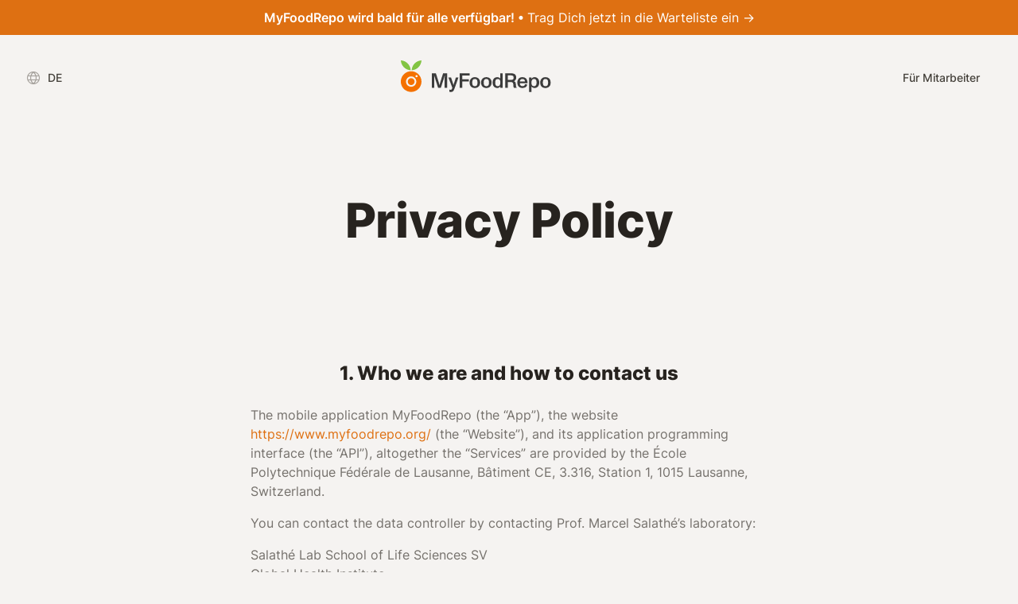

--- FILE ---
content_type: text/html; charset=utf-8
request_url: https://www.myfoodrepo.org/de/privacy?locale_swapped=fr
body_size: 16585
content:
<!DOCTYPE html>
<html lang="de">
<head>
  <meta charset="UTF-8">
<script type="text/javascript">window.NREUM||(NREUM={});NREUM.info={"beacon":"bam.nr-data.net","errorBeacon":"bam.nr-data.net","licenseKey":"NRJS-aa3866f220f42b76fe1","applicationID":"1395850907","transactionName":"dVpaR0pZCAgBS0xHRFdBXVBnRgUDAUpMREJfQ1VQQQ==","queueTime":5,"applicationTime":24,"agent":""}</script>
<script type="text/javascript">(window.NREUM||(NREUM={})).init={ajax:{deny_list:["bam.nr-data.net"]},feature_flags:["soft_nav"]};(window.NREUM||(NREUM={})).loader_config={licenseKey:"NRJS-aa3866f220f42b76fe1",applicationID:"1395850907",browserID:"1395851355"};;/*! For license information please see nr-loader-rum-1.308.0.min.js.LICENSE.txt */
(()=>{var e,t,r={163:(e,t,r)=>{"use strict";r.d(t,{j:()=>E});var n=r(384),i=r(1741);var a=r(2555);r(860).K7.genericEvents;const s="experimental.resources",o="register",c=e=>{if(!e||"string"!=typeof e)return!1;try{document.createDocumentFragment().querySelector(e)}catch{return!1}return!0};var d=r(2614),u=r(944),l=r(8122);const f="[data-nr-mask]",g=e=>(0,l.a)(e,(()=>{const e={feature_flags:[],experimental:{allow_registered_children:!1,resources:!1},mask_selector:"*",block_selector:"[data-nr-block]",mask_input_options:{color:!1,date:!1,"datetime-local":!1,email:!1,month:!1,number:!1,range:!1,search:!1,tel:!1,text:!1,time:!1,url:!1,week:!1,textarea:!1,select:!1,password:!0}};return{ajax:{deny_list:void 0,block_internal:!0,enabled:!0,autoStart:!0},api:{get allow_registered_children(){return e.feature_flags.includes(o)||e.experimental.allow_registered_children},set allow_registered_children(t){e.experimental.allow_registered_children=t},duplicate_registered_data:!1},browser_consent_mode:{enabled:!1},distributed_tracing:{enabled:void 0,exclude_newrelic_header:void 0,cors_use_newrelic_header:void 0,cors_use_tracecontext_headers:void 0,allowed_origins:void 0},get feature_flags(){return e.feature_flags},set feature_flags(t){e.feature_flags=t},generic_events:{enabled:!0,autoStart:!0},harvest:{interval:30},jserrors:{enabled:!0,autoStart:!0},logging:{enabled:!0,autoStart:!0},metrics:{enabled:!0,autoStart:!0},obfuscate:void 0,page_action:{enabled:!0},page_view_event:{enabled:!0,autoStart:!0},page_view_timing:{enabled:!0,autoStart:!0},performance:{capture_marks:!1,capture_measures:!1,capture_detail:!0,resources:{get enabled(){return e.feature_flags.includes(s)||e.experimental.resources},set enabled(t){e.experimental.resources=t},asset_types:[],first_party_domains:[],ignore_newrelic:!0}},privacy:{cookies_enabled:!0},proxy:{assets:void 0,beacon:void 0},session:{expiresMs:d.wk,inactiveMs:d.BB},session_replay:{autoStart:!0,enabled:!1,preload:!1,sampling_rate:10,error_sampling_rate:100,collect_fonts:!1,inline_images:!1,fix_stylesheets:!0,mask_all_inputs:!0,get mask_text_selector(){return e.mask_selector},set mask_text_selector(t){c(t)?e.mask_selector="".concat(t,",").concat(f):""===t||null===t?e.mask_selector=f:(0,u.R)(5,t)},get block_class(){return"nr-block"},get ignore_class(){return"nr-ignore"},get mask_text_class(){return"nr-mask"},get block_selector(){return e.block_selector},set block_selector(t){c(t)?e.block_selector+=",".concat(t):""!==t&&(0,u.R)(6,t)},get mask_input_options(){return e.mask_input_options},set mask_input_options(t){t&&"object"==typeof t?e.mask_input_options={...t,password:!0}:(0,u.R)(7,t)}},session_trace:{enabled:!0,autoStart:!0},soft_navigations:{enabled:!0,autoStart:!0},spa:{enabled:!0,autoStart:!0},ssl:void 0,user_actions:{enabled:!0,elementAttributes:["id","className","tagName","type"]}}})());var p=r(6154),m=r(9324);let h=0;const v={buildEnv:m.F3,distMethod:m.Xs,version:m.xv,originTime:p.WN},b={consented:!1},y={appMetadata:{},get consented(){return this.session?.state?.consent||b.consented},set consented(e){b.consented=e},customTransaction:void 0,denyList:void 0,disabled:!1,harvester:void 0,isolatedBacklog:!1,isRecording:!1,loaderType:void 0,maxBytes:3e4,obfuscator:void 0,onerror:void 0,ptid:void 0,releaseIds:{},session:void 0,timeKeeper:void 0,registeredEntities:[],jsAttributesMetadata:{bytes:0},get harvestCount(){return++h}},_=e=>{const t=(0,l.a)(e,y),r=Object.keys(v).reduce((e,t)=>(e[t]={value:v[t],writable:!1,configurable:!0,enumerable:!0},e),{});return Object.defineProperties(t,r)};var w=r(5701);const x=e=>{const t=e.startsWith("http");e+="/",r.p=t?e:"https://"+e};var R=r(7836),k=r(3241);const A={accountID:void 0,trustKey:void 0,agentID:void 0,licenseKey:void 0,applicationID:void 0,xpid:void 0},S=e=>(0,l.a)(e,A),T=new Set;function E(e,t={},r,s){let{init:o,info:c,loader_config:d,runtime:u={},exposed:l=!0}=t;if(!c){const e=(0,n.pV)();o=e.init,c=e.info,d=e.loader_config}e.init=g(o||{}),e.loader_config=S(d||{}),c.jsAttributes??={},p.bv&&(c.jsAttributes.isWorker=!0),e.info=(0,a.D)(c);const f=e.init,m=[c.beacon,c.errorBeacon];T.has(e.agentIdentifier)||(f.proxy.assets&&(x(f.proxy.assets),m.push(f.proxy.assets)),f.proxy.beacon&&m.push(f.proxy.beacon),e.beacons=[...m],function(e){const t=(0,n.pV)();Object.getOwnPropertyNames(i.W.prototype).forEach(r=>{const n=i.W.prototype[r];if("function"!=typeof n||"constructor"===n)return;let a=t[r];e[r]&&!1!==e.exposed&&"micro-agent"!==e.runtime?.loaderType&&(t[r]=(...t)=>{const n=e[r](...t);return a?a(...t):n})})}(e),(0,n.US)("activatedFeatures",w.B)),u.denyList=[...f.ajax.deny_list||[],...f.ajax.block_internal?m:[]],u.ptid=e.agentIdentifier,u.loaderType=r,e.runtime=_(u),T.has(e.agentIdentifier)||(e.ee=R.ee.get(e.agentIdentifier),e.exposed=l,(0,k.W)({agentIdentifier:e.agentIdentifier,drained:!!w.B?.[e.agentIdentifier],type:"lifecycle",name:"initialize",feature:void 0,data:e.config})),T.add(e.agentIdentifier)}},384:(e,t,r)=>{"use strict";r.d(t,{NT:()=>s,US:()=>u,Zm:()=>o,bQ:()=>d,dV:()=>c,pV:()=>l});var n=r(6154),i=r(1863),a=r(1910);const s={beacon:"bam.nr-data.net",errorBeacon:"bam.nr-data.net"};function o(){return n.gm.NREUM||(n.gm.NREUM={}),void 0===n.gm.newrelic&&(n.gm.newrelic=n.gm.NREUM),n.gm.NREUM}function c(){let e=o();return e.o||(e.o={ST:n.gm.setTimeout,SI:n.gm.setImmediate||n.gm.setInterval,CT:n.gm.clearTimeout,XHR:n.gm.XMLHttpRequest,REQ:n.gm.Request,EV:n.gm.Event,PR:n.gm.Promise,MO:n.gm.MutationObserver,FETCH:n.gm.fetch,WS:n.gm.WebSocket},(0,a.i)(...Object.values(e.o))),e}function d(e,t){let r=o();r.initializedAgents??={},t.initializedAt={ms:(0,i.t)(),date:new Date},r.initializedAgents[e]=t}function u(e,t){o()[e]=t}function l(){return function(){let e=o();const t=e.info||{};e.info={beacon:s.beacon,errorBeacon:s.errorBeacon,...t}}(),function(){let e=o();const t=e.init||{};e.init={...t}}(),c(),function(){let e=o();const t=e.loader_config||{};e.loader_config={...t}}(),o()}},782:(e,t,r)=>{"use strict";r.d(t,{T:()=>n});const n=r(860).K7.pageViewTiming},860:(e,t,r)=>{"use strict";r.d(t,{$J:()=>u,K7:()=>c,P3:()=>d,XX:()=>i,Yy:()=>o,df:()=>a,qY:()=>n,v4:()=>s});const n="events",i="jserrors",a="browser/blobs",s="rum",o="browser/logs",c={ajax:"ajax",genericEvents:"generic_events",jserrors:i,logging:"logging",metrics:"metrics",pageAction:"page_action",pageViewEvent:"page_view_event",pageViewTiming:"page_view_timing",sessionReplay:"session_replay",sessionTrace:"session_trace",softNav:"soft_navigations",spa:"spa"},d={[c.pageViewEvent]:1,[c.pageViewTiming]:2,[c.metrics]:3,[c.jserrors]:4,[c.spa]:5,[c.ajax]:6,[c.sessionTrace]:7,[c.softNav]:8,[c.sessionReplay]:9,[c.logging]:10,[c.genericEvents]:11},u={[c.pageViewEvent]:s,[c.pageViewTiming]:n,[c.ajax]:n,[c.spa]:n,[c.softNav]:n,[c.metrics]:i,[c.jserrors]:i,[c.sessionTrace]:a,[c.sessionReplay]:a,[c.logging]:o,[c.genericEvents]:"ins"}},944:(e,t,r)=>{"use strict";r.d(t,{R:()=>i});var n=r(3241);function i(e,t){"function"==typeof console.debug&&(console.debug("New Relic Warning: https://github.com/newrelic/newrelic-browser-agent/blob/main/docs/warning-codes.md#".concat(e),t),(0,n.W)({agentIdentifier:null,drained:null,type:"data",name:"warn",feature:"warn",data:{code:e,secondary:t}}))}},1687:(e,t,r)=>{"use strict";r.d(t,{Ak:()=>d,Ze:()=>f,x3:()=>u});var n=r(3241),i=r(7836),a=r(3606),s=r(860),o=r(2646);const c={};function d(e,t){const r={staged:!1,priority:s.P3[t]||0};l(e),c[e].get(t)||c[e].set(t,r)}function u(e,t){e&&c[e]&&(c[e].get(t)&&c[e].delete(t),p(e,t,!1),c[e].size&&g(e))}function l(e){if(!e)throw new Error("agentIdentifier required");c[e]||(c[e]=new Map)}function f(e="",t="feature",r=!1){if(l(e),!e||!c[e].get(t)||r)return p(e,t);c[e].get(t).staged=!0,g(e)}function g(e){const t=Array.from(c[e]);t.every(([e,t])=>t.staged)&&(t.sort((e,t)=>e[1].priority-t[1].priority),t.forEach(([t])=>{c[e].delete(t),p(e,t)}))}function p(e,t,r=!0){const s=e?i.ee.get(e):i.ee,c=a.i.handlers;if(!s.aborted&&s.backlog&&c){if((0,n.W)({agentIdentifier:e,type:"lifecycle",name:"drain",feature:t}),r){const e=s.backlog[t],r=c[t];if(r){for(let t=0;e&&t<e.length;++t)m(e[t],r);Object.entries(r).forEach(([e,t])=>{Object.values(t||{}).forEach(t=>{t[0]?.on&&t[0]?.context()instanceof o.y&&t[0].on(e,t[1])})})}}s.isolatedBacklog||delete c[t],s.backlog[t]=null,s.emit("drain-"+t,[])}}function m(e,t){var r=e[1];Object.values(t[r]||{}).forEach(t=>{var r=e[0];if(t[0]===r){var n=t[1],i=e[3],a=e[2];n.apply(i,a)}})}},1738:(e,t,r)=>{"use strict";r.d(t,{U:()=>g,Y:()=>f});var n=r(3241),i=r(9908),a=r(1863),s=r(944),o=r(5701),c=r(3969),d=r(8362),u=r(860),l=r(4261);function f(e,t,r,a){const f=a||r;!f||f[e]&&f[e]!==d.d.prototype[e]||(f[e]=function(){(0,i.p)(c.xV,["API/"+e+"/called"],void 0,u.K7.metrics,r.ee),(0,n.W)({agentIdentifier:r.agentIdentifier,drained:!!o.B?.[r.agentIdentifier],type:"data",name:"api",feature:l.Pl+e,data:{}});try{return t.apply(this,arguments)}catch(e){(0,s.R)(23,e)}})}function g(e,t,r,n,s){const o=e.info;null===r?delete o.jsAttributes[t]:o.jsAttributes[t]=r,(s||null===r)&&(0,i.p)(l.Pl+n,[(0,a.t)(),t,r],void 0,"session",e.ee)}},1741:(e,t,r)=>{"use strict";r.d(t,{W:()=>a});var n=r(944),i=r(4261);class a{#e(e,...t){if(this[e]!==a.prototype[e])return this[e](...t);(0,n.R)(35,e)}addPageAction(e,t){return this.#e(i.hG,e,t)}register(e){return this.#e(i.eY,e)}recordCustomEvent(e,t){return this.#e(i.fF,e,t)}setPageViewName(e,t){return this.#e(i.Fw,e,t)}setCustomAttribute(e,t,r){return this.#e(i.cD,e,t,r)}noticeError(e,t){return this.#e(i.o5,e,t)}setUserId(e,t=!1){return this.#e(i.Dl,e,t)}setApplicationVersion(e){return this.#e(i.nb,e)}setErrorHandler(e){return this.#e(i.bt,e)}addRelease(e,t){return this.#e(i.k6,e,t)}log(e,t){return this.#e(i.$9,e,t)}start(){return this.#e(i.d3)}finished(e){return this.#e(i.BL,e)}recordReplay(){return this.#e(i.CH)}pauseReplay(){return this.#e(i.Tb)}addToTrace(e){return this.#e(i.U2,e)}setCurrentRouteName(e){return this.#e(i.PA,e)}interaction(e){return this.#e(i.dT,e)}wrapLogger(e,t,r){return this.#e(i.Wb,e,t,r)}measure(e,t){return this.#e(i.V1,e,t)}consent(e){return this.#e(i.Pv,e)}}},1863:(e,t,r)=>{"use strict";function n(){return Math.floor(performance.now())}r.d(t,{t:()=>n})},1910:(e,t,r)=>{"use strict";r.d(t,{i:()=>a});var n=r(944);const i=new Map;function a(...e){return e.every(e=>{if(i.has(e))return i.get(e);const t="function"==typeof e?e.toString():"",r=t.includes("[native code]"),a=t.includes("nrWrapper");return r||a||(0,n.R)(64,e?.name||t),i.set(e,r),r})}},2555:(e,t,r)=>{"use strict";r.d(t,{D:()=>o,f:()=>s});var n=r(384),i=r(8122);const a={beacon:n.NT.beacon,errorBeacon:n.NT.errorBeacon,licenseKey:void 0,applicationID:void 0,sa:void 0,queueTime:void 0,applicationTime:void 0,ttGuid:void 0,user:void 0,account:void 0,product:void 0,extra:void 0,jsAttributes:{},userAttributes:void 0,atts:void 0,transactionName:void 0,tNamePlain:void 0};function s(e){try{return!!e.licenseKey&&!!e.errorBeacon&&!!e.applicationID}catch(e){return!1}}const o=e=>(0,i.a)(e,a)},2614:(e,t,r)=>{"use strict";r.d(t,{BB:()=>s,H3:()=>n,g:()=>d,iL:()=>c,tS:()=>o,uh:()=>i,wk:()=>a});const n="NRBA",i="SESSION",a=144e5,s=18e5,o={STARTED:"session-started",PAUSE:"session-pause",RESET:"session-reset",RESUME:"session-resume",UPDATE:"session-update"},c={SAME_TAB:"same-tab",CROSS_TAB:"cross-tab"},d={OFF:0,FULL:1,ERROR:2}},2646:(e,t,r)=>{"use strict";r.d(t,{y:()=>n});class n{constructor(e){this.contextId=e}}},2843:(e,t,r)=>{"use strict";r.d(t,{G:()=>a,u:()=>i});var n=r(3878);function i(e,t=!1,r,i){(0,n.DD)("visibilitychange",function(){if(t)return void("hidden"===document.visibilityState&&e());e(document.visibilityState)},r,i)}function a(e,t,r){(0,n.sp)("pagehide",e,t,r)}},3241:(e,t,r)=>{"use strict";r.d(t,{W:()=>a});var n=r(6154);const i="newrelic";function a(e={}){try{n.gm.dispatchEvent(new CustomEvent(i,{detail:e}))}catch(e){}}},3606:(e,t,r)=>{"use strict";r.d(t,{i:()=>a});var n=r(9908);a.on=s;var i=a.handlers={};function a(e,t,r,a){s(a||n.d,i,e,t,r)}function s(e,t,r,i,a){a||(a="feature"),e||(e=n.d);var s=t[a]=t[a]||{};(s[r]=s[r]||[]).push([e,i])}},3878:(e,t,r)=>{"use strict";function n(e,t){return{capture:e,passive:!1,signal:t}}function i(e,t,r=!1,i){window.addEventListener(e,t,n(r,i))}function a(e,t,r=!1,i){document.addEventListener(e,t,n(r,i))}r.d(t,{DD:()=>a,jT:()=>n,sp:()=>i})},3969:(e,t,r)=>{"use strict";r.d(t,{TZ:()=>n,XG:()=>o,rs:()=>i,xV:()=>s,z_:()=>a});const n=r(860).K7.metrics,i="sm",a="cm",s="storeSupportabilityMetrics",o="storeEventMetrics"},4234:(e,t,r)=>{"use strict";r.d(t,{W:()=>a});var n=r(7836),i=r(1687);class a{constructor(e,t){this.agentIdentifier=e,this.ee=n.ee.get(e),this.featureName=t,this.blocked=!1}deregisterDrain(){(0,i.x3)(this.agentIdentifier,this.featureName)}}},4261:(e,t,r)=>{"use strict";r.d(t,{$9:()=>d,BL:()=>o,CH:()=>g,Dl:()=>_,Fw:()=>y,PA:()=>h,Pl:()=>n,Pv:()=>k,Tb:()=>l,U2:()=>a,V1:()=>R,Wb:()=>x,bt:()=>b,cD:()=>v,d3:()=>w,dT:()=>c,eY:()=>p,fF:()=>f,hG:()=>i,k6:()=>s,nb:()=>m,o5:()=>u});const n="api-",i="addPageAction",a="addToTrace",s="addRelease",o="finished",c="interaction",d="log",u="noticeError",l="pauseReplay",f="recordCustomEvent",g="recordReplay",p="register",m="setApplicationVersion",h="setCurrentRouteName",v="setCustomAttribute",b="setErrorHandler",y="setPageViewName",_="setUserId",w="start",x="wrapLogger",R="measure",k="consent"},5289:(e,t,r)=>{"use strict";r.d(t,{GG:()=>s,Qr:()=>c,sB:()=>o});var n=r(3878),i=r(6389);function a(){return"undefined"==typeof document||"complete"===document.readyState}function s(e,t){if(a())return e();const r=(0,i.J)(e),s=setInterval(()=>{a()&&(clearInterval(s),r())},500);(0,n.sp)("load",r,t)}function o(e){if(a())return e();(0,n.DD)("DOMContentLoaded",e)}function c(e){if(a())return e();(0,n.sp)("popstate",e)}},5607:(e,t,r)=>{"use strict";r.d(t,{W:()=>n});const n=(0,r(9566).bz)()},5701:(e,t,r)=>{"use strict";r.d(t,{B:()=>a,t:()=>s});var n=r(3241);const i=new Set,a={};function s(e,t){const r=t.agentIdentifier;a[r]??={},e&&"object"==typeof e&&(i.has(r)||(t.ee.emit("rumresp",[e]),a[r]=e,i.add(r),(0,n.W)({agentIdentifier:r,loaded:!0,drained:!0,type:"lifecycle",name:"load",feature:void 0,data:e})))}},6154:(e,t,r)=>{"use strict";r.d(t,{OF:()=>c,RI:()=>i,WN:()=>u,bv:()=>a,eN:()=>l,gm:()=>s,mw:()=>o,sb:()=>d});var n=r(1863);const i="undefined"!=typeof window&&!!window.document,a="undefined"!=typeof WorkerGlobalScope&&("undefined"!=typeof self&&self instanceof WorkerGlobalScope&&self.navigator instanceof WorkerNavigator||"undefined"!=typeof globalThis&&globalThis instanceof WorkerGlobalScope&&globalThis.navigator instanceof WorkerNavigator),s=i?window:"undefined"!=typeof WorkerGlobalScope&&("undefined"!=typeof self&&self instanceof WorkerGlobalScope&&self||"undefined"!=typeof globalThis&&globalThis instanceof WorkerGlobalScope&&globalThis),o=Boolean("hidden"===s?.document?.visibilityState),c=/iPad|iPhone|iPod/.test(s.navigator?.userAgent),d=c&&"undefined"==typeof SharedWorker,u=((()=>{const e=s.navigator?.userAgent?.match(/Firefox[/\s](\d+\.\d+)/);Array.isArray(e)&&e.length>=2&&e[1]})(),Date.now()-(0,n.t)()),l=()=>"undefined"!=typeof PerformanceNavigationTiming&&s?.performance?.getEntriesByType("navigation")?.[0]?.responseStart},6389:(e,t,r)=>{"use strict";function n(e,t=500,r={}){const n=r?.leading||!1;let i;return(...r)=>{n&&void 0===i&&(e.apply(this,r),i=setTimeout(()=>{i=clearTimeout(i)},t)),n||(clearTimeout(i),i=setTimeout(()=>{e.apply(this,r)},t))}}function i(e){let t=!1;return(...r)=>{t||(t=!0,e.apply(this,r))}}r.d(t,{J:()=>i,s:()=>n})},6630:(e,t,r)=>{"use strict";r.d(t,{T:()=>n});const n=r(860).K7.pageViewEvent},7699:(e,t,r)=>{"use strict";r.d(t,{It:()=>a,KC:()=>o,No:()=>i,qh:()=>s});var n=r(860);const i=16e3,a=1e6,s="SESSION_ERROR",o={[n.K7.logging]:!0,[n.K7.genericEvents]:!1,[n.K7.jserrors]:!1,[n.K7.ajax]:!1}},7836:(e,t,r)=>{"use strict";r.d(t,{P:()=>o,ee:()=>c});var n=r(384),i=r(8990),a=r(2646),s=r(5607);const o="nr@context:".concat(s.W),c=function e(t,r){var n={},s={},u={},l=!1;try{l=16===r.length&&d.initializedAgents?.[r]?.runtime.isolatedBacklog}catch(e){}var f={on:p,addEventListener:p,removeEventListener:function(e,t){var r=n[e];if(!r)return;for(var i=0;i<r.length;i++)r[i]===t&&r.splice(i,1)},emit:function(e,r,n,i,a){!1!==a&&(a=!0);if(c.aborted&&!i)return;t&&a&&t.emit(e,r,n);var o=g(n);m(e).forEach(e=>{e.apply(o,r)});var d=v()[s[e]];d&&d.push([f,e,r,o]);return o},get:h,listeners:m,context:g,buffer:function(e,t){const r=v();if(t=t||"feature",f.aborted)return;Object.entries(e||{}).forEach(([e,n])=>{s[n]=t,t in r||(r[t]=[])})},abort:function(){f._aborted=!0,Object.keys(f.backlog).forEach(e=>{delete f.backlog[e]})},isBuffering:function(e){return!!v()[s[e]]},debugId:r,backlog:l?{}:t&&"object"==typeof t.backlog?t.backlog:{},isolatedBacklog:l};return Object.defineProperty(f,"aborted",{get:()=>{let e=f._aborted||!1;return e||(t&&(e=t.aborted),e)}}),f;function g(e){return e&&e instanceof a.y?e:e?(0,i.I)(e,o,()=>new a.y(o)):new a.y(o)}function p(e,t){n[e]=m(e).concat(t)}function m(e){return n[e]||[]}function h(t){return u[t]=u[t]||e(f,t)}function v(){return f.backlog}}(void 0,"globalEE"),d=(0,n.Zm)();d.ee||(d.ee=c)},8122:(e,t,r)=>{"use strict";r.d(t,{a:()=>i});var n=r(944);function i(e,t){try{if(!e||"object"!=typeof e)return(0,n.R)(3);if(!t||"object"!=typeof t)return(0,n.R)(4);const r=Object.create(Object.getPrototypeOf(t),Object.getOwnPropertyDescriptors(t)),a=0===Object.keys(r).length?e:r;for(let s in a)if(void 0!==e[s])try{if(null===e[s]){r[s]=null;continue}Array.isArray(e[s])&&Array.isArray(t[s])?r[s]=Array.from(new Set([...e[s],...t[s]])):"object"==typeof e[s]&&"object"==typeof t[s]?r[s]=i(e[s],t[s]):r[s]=e[s]}catch(e){r[s]||(0,n.R)(1,e)}return r}catch(e){(0,n.R)(2,e)}}},8362:(e,t,r)=>{"use strict";r.d(t,{d:()=>a});var n=r(9566),i=r(1741);class a extends i.W{agentIdentifier=(0,n.LA)(16)}},8374:(e,t,r)=>{r.nc=(()=>{try{return document?.currentScript?.nonce}catch(e){}return""})()},8990:(e,t,r)=>{"use strict";r.d(t,{I:()=>i});var n=Object.prototype.hasOwnProperty;function i(e,t,r){if(n.call(e,t))return e[t];var i=r();if(Object.defineProperty&&Object.keys)try{return Object.defineProperty(e,t,{value:i,writable:!0,enumerable:!1}),i}catch(e){}return e[t]=i,i}},9324:(e,t,r)=>{"use strict";r.d(t,{F3:()=>i,Xs:()=>a,xv:()=>n});const n="1.308.0",i="PROD",a="CDN"},9566:(e,t,r)=>{"use strict";r.d(t,{LA:()=>o,bz:()=>s});var n=r(6154);const i="xxxxxxxx-xxxx-4xxx-yxxx-xxxxxxxxxxxx";function a(e,t){return e?15&e[t]:16*Math.random()|0}function s(){const e=n.gm?.crypto||n.gm?.msCrypto;let t,r=0;return e&&e.getRandomValues&&(t=e.getRandomValues(new Uint8Array(30))),i.split("").map(e=>"x"===e?a(t,r++).toString(16):"y"===e?(3&a()|8).toString(16):e).join("")}function o(e){const t=n.gm?.crypto||n.gm?.msCrypto;let r,i=0;t&&t.getRandomValues&&(r=t.getRandomValues(new Uint8Array(e)));const s=[];for(var o=0;o<e;o++)s.push(a(r,i++).toString(16));return s.join("")}},9908:(e,t,r)=>{"use strict";r.d(t,{d:()=>n,p:()=>i});var n=r(7836).ee.get("handle");function i(e,t,r,i,a){a?(a.buffer([e],i),a.emit(e,t,r)):(n.buffer([e],i),n.emit(e,t,r))}}},n={};function i(e){var t=n[e];if(void 0!==t)return t.exports;var a=n[e]={exports:{}};return r[e](a,a.exports,i),a.exports}i.m=r,i.d=(e,t)=>{for(var r in t)i.o(t,r)&&!i.o(e,r)&&Object.defineProperty(e,r,{enumerable:!0,get:t[r]})},i.f={},i.e=e=>Promise.all(Object.keys(i.f).reduce((t,r)=>(i.f[r](e,t),t),[])),i.u=e=>"nr-rum-1.308.0.min.js",i.o=(e,t)=>Object.prototype.hasOwnProperty.call(e,t),e={},t="NRBA-1.308.0.PROD:",i.l=(r,n,a,s)=>{if(e[r])e[r].push(n);else{var o,c;if(void 0!==a)for(var d=document.getElementsByTagName("script"),u=0;u<d.length;u++){var l=d[u];if(l.getAttribute("src")==r||l.getAttribute("data-webpack")==t+a){o=l;break}}if(!o){c=!0;var f={296:"sha512-+MIMDsOcckGXa1EdWHqFNv7P+JUkd5kQwCBr3KE6uCvnsBNUrdSt4a/3/L4j4TxtnaMNjHpza2/erNQbpacJQA=="};(o=document.createElement("script")).charset="utf-8",i.nc&&o.setAttribute("nonce",i.nc),o.setAttribute("data-webpack",t+a),o.src=r,0!==o.src.indexOf(window.location.origin+"/")&&(o.crossOrigin="anonymous"),f[s]&&(o.integrity=f[s])}e[r]=[n];var g=(t,n)=>{o.onerror=o.onload=null,clearTimeout(p);var i=e[r];if(delete e[r],o.parentNode&&o.parentNode.removeChild(o),i&&i.forEach(e=>e(n)),t)return t(n)},p=setTimeout(g.bind(null,void 0,{type:"timeout",target:o}),12e4);o.onerror=g.bind(null,o.onerror),o.onload=g.bind(null,o.onload),c&&document.head.appendChild(o)}},i.r=e=>{"undefined"!=typeof Symbol&&Symbol.toStringTag&&Object.defineProperty(e,Symbol.toStringTag,{value:"Module"}),Object.defineProperty(e,"__esModule",{value:!0})},i.p="https://js-agent.newrelic.com/",(()=>{var e={374:0,840:0};i.f.j=(t,r)=>{var n=i.o(e,t)?e[t]:void 0;if(0!==n)if(n)r.push(n[2]);else{var a=new Promise((r,i)=>n=e[t]=[r,i]);r.push(n[2]=a);var s=i.p+i.u(t),o=new Error;i.l(s,r=>{if(i.o(e,t)&&(0!==(n=e[t])&&(e[t]=void 0),n)){var a=r&&("load"===r.type?"missing":r.type),s=r&&r.target&&r.target.src;o.message="Loading chunk "+t+" failed: ("+a+": "+s+")",o.name="ChunkLoadError",o.type=a,o.request=s,n[1](o)}},"chunk-"+t,t)}};var t=(t,r)=>{var n,a,[s,o,c]=r,d=0;if(s.some(t=>0!==e[t])){for(n in o)i.o(o,n)&&(i.m[n]=o[n]);if(c)c(i)}for(t&&t(r);d<s.length;d++)a=s[d],i.o(e,a)&&e[a]&&e[a][0](),e[a]=0},r=self["webpackChunk:NRBA-1.308.0.PROD"]=self["webpackChunk:NRBA-1.308.0.PROD"]||[];r.forEach(t.bind(null,0)),r.push=t.bind(null,r.push.bind(r))})(),(()=>{"use strict";i(8374);var e=i(8362),t=i(860);const r=Object.values(t.K7);var n=i(163);var a=i(9908),s=i(1863),o=i(4261),c=i(1738);var d=i(1687),u=i(4234),l=i(5289),f=i(6154),g=i(944),p=i(384);const m=e=>f.RI&&!0===e?.privacy.cookies_enabled;function h(e){return!!(0,p.dV)().o.MO&&m(e)&&!0===e?.session_trace.enabled}var v=i(6389),b=i(7699);class y extends u.W{constructor(e,t){super(e.agentIdentifier,t),this.agentRef=e,this.abortHandler=void 0,this.featAggregate=void 0,this.loadedSuccessfully=void 0,this.onAggregateImported=new Promise(e=>{this.loadedSuccessfully=e}),this.deferred=Promise.resolve(),!1===e.init[this.featureName].autoStart?this.deferred=new Promise((t,r)=>{this.ee.on("manual-start-all",(0,v.J)(()=>{(0,d.Ak)(e.agentIdentifier,this.featureName),t()}))}):(0,d.Ak)(e.agentIdentifier,t)}importAggregator(e,t,r={}){if(this.featAggregate)return;const n=async()=>{let n;await this.deferred;try{if(m(e.init)){const{setupAgentSession:t}=await i.e(296).then(i.bind(i,3305));n=t(e)}}catch(e){(0,g.R)(20,e),this.ee.emit("internal-error",[e]),(0,a.p)(b.qh,[e],void 0,this.featureName,this.ee)}try{if(!this.#t(this.featureName,n,e.init))return(0,d.Ze)(this.agentIdentifier,this.featureName),void this.loadedSuccessfully(!1);const{Aggregate:i}=await t();this.featAggregate=new i(e,r),e.runtime.harvester.initializedAggregates.push(this.featAggregate),this.loadedSuccessfully(!0)}catch(e){(0,g.R)(34,e),this.abortHandler?.(),(0,d.Ze)(this.agentIdentifier,this.featureName,!0),this.loadedSuccessfully(!1),this.ee&&this.ee.abort()}};f.RI?(0,l.GG)(()=>n(),!0):n()}#t(e,r,n){if(this.blocked)return!1;switch(e){case t.K7.sessionReplay:return h(n)&&!!r;case t.K7.sessionTrace:return!!r;default:return!0}}}var _=i(6630),w=i(2614),x=i(3241);class R extends y{static featureName=_.T;constructor(e){var t;super(e,_.T),this.setupInspectionEvents(e.agentIdentifier),t=e,(0,c.Y)(o.Fw,function(e,r){"string"==typeof e&&("/"!==e.charAt(0)&&(e="/"+e),t.runtime.customTransaction=(r||"http://custom.transaction")+e,(0,a.p)(o.Pl+o.Fw,[(0,s.t)()],void 0,void 0,t.ee))},t),this.importAggregator(e,()=>i.e(296).then(i.bind(i,3943)))}setupInspectionEvents(e){const t=(t,r)=>{t&&(0,x.W)({agentIdentifier:e,timeStamp:t.timeStamp,loaded:"complete"===t.target.readyState,type:"window",name:r,data:t.target.location+""})};(0,l.sB)(e=>{t(e,"DOMContentLoaded")}),(0,l.GG)(e=>{t(e,"load")}),(0,l.Qr)(e=>{t(e,"navigate")}),this.ee.on(w.tS.UPDATE,(t,r)=>{(0,x.W)({agentIdentifier:e,type:"lifecycle",name:"session",data:r})})}}class k extends e.d{constructor(e){var t;(super(),f.gm)?(this.features={},(0,p.bQ)(this.agentIdentifier,this),this.desiredFeatures=new Set(e.features||[]),this.desiredFeatures.add(R),(0,n.j)(this,e,e.loaderType||"agent"),t=this,(0,c.Y)(o.cD,function(e,r,n=!1){if("string"==typeof e){if(["string","number","boolean"].includes(typeof r)||null===r)return(0,c.U)(t,e,r,o.cD,n);(0,g.R)(40,typeof r)}else(0,g.R)(39,typeof e)},t),function(e){(0,c.Y)(o.Dl,function(t,r=!1){if("string"!=typeof t&&null!==t)return void(0,g.R)(41,typeof t);const n=e.info.jsAttributes["enduser.id"];r&&null!=n&&n!==t?(0,a.p)(o.Pl+"setUserIdAndResetSession",[t],void 0,"session",e.ee):(0,c.U)(e,"enduser.id",t,o.Dl,!0)},e)}(this),function(e){(0,c.Y)(o.nb,function(t){if("string"==typeof t||null===t)return(0,c.U)(e,"application.version",t,o.nb,!1);(0,g.R)(42,typeof t)},e)}(this),function(e){(0,c.Y)(o.d3,function(){e.ee.emit("manual-start-all")},e)}(this),function(e){(0,c.Y)(o.Pv,function(t=!0){if("boolean"==typeof t){if((0,a.p)(o.Pl+o.Pv,[t],void 0,"session",e.ee),e.runtime.consented=t,t){const t=e.features.page_view_event;t.onAggregateImported.then(e=>{const r=t.featAggregate;e&&!r.sentRum&&r.sendRum()})}}else(0,g.R)(65,typeof t)},e)}(this),this.run()):(0,g.R)(21)}get config(){return{info:this.info,init:this.init,loader_config:this.loader_config,runtime:this.runtime}}get api(){return this}run(){try{const e=function(e){const t={};return r.forEach(r=>{t[r]=!!e[r]?.enabled}),t}(this.init),n=[...this.desiredFeatures];n.sort((e,r)=>t.P3[e.featureName]-t.P3[r.featureName]),n.forEach(r=>{if(!e[r.featureName]&&r.featureName!==t.K7.pageViewEvent)return;if(r.featureName===t.K7.spa)return void(0,g.R)(67);const n=function(e){switch(e){case t.K7.ajax:return[t.K7.jserrors];case t.K7.sessionTrace:return[t.K7.ajax,t.K7.pageViewEvent];case t.K7.sessionReplay:return[t.K7.sessionTrace];case t.K7.pageViewTiming:return[t.K7.pageViewEvent];default:return[]}}(r.featureName).filter(e=>!(e in this.features));n.length>0&&(0,g.R)(36,{targetFeature:r.featureName,missingDependencies:n}),this.features[r.featureName]=new r(this)})}catch(e){(0,g.R)(22,e);for(const e in this.features)this.features[e].abortHandler?.();const t=(0,p.Zm)();delete t.initializedAgents[this.agentIdentifier]?.features,delete this.sharedAggregator;return t.ee.get(this.agentIdentifier).abort(),!1}}}var A=i(2843),S=i(782);class T extends y{static featureName=S.T;constructor(e){super(e,S.T),f.RI&&((0,A.u)(()=>(0,a.p)("docHidden",[(0,s.t)()],void 0,S.T,this.ee),!0),(0,A.G)(()=>(0,a.p)("winPagehide",[(0,s.t)()],void 0,S.T,this.ee)),this.importAggregator(e,()=>i.e(296).then(i.bind(i,2117))))}}var E=i(3969);class I extends y{static featureName=E.TZ;constructor(e){super(e,E.TZ),f.RI&&document.addEventListener("securitypolicyviolation",e=>{(0,a.p)(E.xV,["Generic/CSPViolation/Detected"],void 0,this.featureName,this.ee)}),this.importAggregator(e,()=>i.e(296).then(i.bind(i,9623)))}}new k({features:[R,T,I],loaderType:"lite"})})()})();</script>
  <title>Privacy Policy | MyFoodRepo</title>
  <meta name="viewport" content="width=device-width, initial-scale=1.0">
  <meta name="keywords" content="">
  <meta name="description" content="">
  <meta property="og:title" content="">
  <meta property="og:type" content="website">
  <meta property="og:description" content="">
  <meta name="msapplication-TileColor" content="#ffffff">
  <meta name="theme-color" content="#ffffff">
  <meta name="csrf-param" content="authenticity_token" />
<meta name="csrf-token" content="K4Am8tacLmx1JVGHuKQ0TN3ru6xjsRhbkhLOzjFc2Tn8hIhB0_ciJw7GDxOSre91eGieYgBmvjgiK4tcHlv2Kw" />
  
  <link rel="shortcut icon" href="/favicons/favicon.ico">
<link rel="apple-touch-icon" sizes="180x180" href="/favicons/apple-touch-icon.png">
<link rel="icon" type="image/png" sizes="32x32" href="/favicons/favicon-32x32.png">
<link rel="icon" type="image/png" sizes="16x16" href="/favicons/favicon-16x16.png">
<link rel="manifest" href="/favicons/site.webmanifest">
<link rel="mask-icon" href="/favicons/safari-pinned-tab.svg" color="#5bbad5">
<meta name="msapplication-TileColor" content="#da532c">
<meta name="theme-color" content="#ffffff">

  <link rel="stylesheet" media="all" href="/assets/application_tailwind-6abcc98b3cece0f0064a1c150c6714ffefd66b5ca2eed2a857902779376a1cdb.css" data-turbolinks-track="reload" />

  <script src="/packs/js/application-4442fe0b5bb41a4a00f8.js" data-turbolinks-track="reload"></script>
  <script src="https://unpkg.com/phosphor-icons@1.3.2" integrity="sha384-1vxHevYYw7CWQzNnbMfEwW9xtGj/Fj7Hm30qeJ8irybDq2TuLEyHno6RGThuu89h" crossorigin="anonymous"></script>
</head>

<body class="bg-gray-100">
  <div class="h-screen">
    <div class="bg-brand px-6 py-2.5 sm:px-3.5">
      <p class="text-md text-white flex flex-1 justify-center">
        <a href="https://forms.gle/VbndvpiRh4v3viXn7" target="_blank" rel="noopener">
          <strong class="font-semibold">
            MyFoodRepo wird bald für alle verfügbar! •
          </strong>
          Trag Dich jetzt in die Warteliste ein&nbsp;<span aria-hidden="true">&rarr;</span>
        </a>
      </p>
    </div>
    <div class="min-h-screen flex flex-col justify-between">
      <div>
        
        <div id="v2-header" class="relative">
  <div class="flex justify-between px-5 py-5 sm:px-8 sm:py-8">
    <div data-controller="dropdown-language-component" class="relative inline-block text-left">
  <div class="sm:mt-1">
    <button
      data-action="dropdown-language-component#toggle"
      type="button"
      class="inline-flex items-center justify-center w-full rounded-md py-2 text-sm font-medium text-gray-700  focus:outline-none focus:ring-2 focus:ring-offset-2 focus:ring-offset-gray-100 focus:ring-brand"
      id="menu-button"
      aria-expanded="true"
      aria-haspopup="true"
    >
      <i class="ph-globe mr-2 text-xl text-gray-400"></i>
      DE
    </button>
  </div>

  <div
    data-dropdown-language-component-target="menu"
    data-transition-enter-active="transition ease-out duration-100"
    data-transition-enter-from="transform opacity-0 scale-95"
    data-transition-enter-to="transform opacity-100 scale-100"
    data-transition-leave-active="transition ease-in duration-75"
    data-transition-leave-from="transform opacity-100 scale-100"
    data-transition-leave-to="transform opacity-0 scale-95"
    class="hidden origin-top-left absolute left-0 mt-2 w-36 rounded-md shadow-lg bg-white ring-1 ring-black ring-opacity-5 focus:outline-none z-10"
    role="menu"
    aria-orientation="vertical"
    aria-labelledby="menu-button"
    tabindex="-1"
  >
    <div class="py-1" role="none">
        <a class="text-gray-700 block px-4 py-2 text-sm" role="menuitem" tabindex="-1" href="/en/privacy?locale_swapped=de">English</a>
        <a class="bg-gray-100 text-gray-800 block px-4 py-2 text-sm" role="menuitem" tabindex="-1" href="/de/privacy?locale_swapped=de">Deutsch</a>
        <a class="text-gray-700 block px-4 py-2 text-sm" role="menuitem" tabindex="-1" href="/fr/privacy?locale_swapped=de">Français</a>
        <a class="text-gray-700 block px-4 py-2 text-sm" role="menuitem" tabindex="-1" href="/nl/privacy?locale_swapped=de">Nederlands</a>
    </div>
  </div>
</div>

    <a href="/de"><img class="h-6 w-auto sm:h-8 xl:h-10" alt="MyFoodRepo" src="/assets/logo-6e12e1b59e13243479375c47c33c4d1045fa94ef069bf195098da0d07ad98693.svg" /></a>
      <a id="header-login-link" class="btn text-sm font-medium text-gray-700 rounded-md sm:mt-1 focus:outline-none focus:ring-2 focus:ring-offset-2 focus:ring-offset-gray-100 focus:ring-brand" href="/de/chose-version">Für Mitarbeiter</a>
  </div>
</div>

      </div>

      
<div class="max-w-7xl mx-auto py-16 px-5 sm:py-24 sm:px-8">
  <div class="text-center">
    <h1 class="display-2 text-gray-800">Privacy Policy</h1>
  </div>
</div>
<div class="mx-2 pb-10 px-4 sm:mx-5 sm:pb-30 sm:px-6">
  <article class="mx-auto max-w-prose text-gray-500">
    <h2 class="text-gray-800 text-xl text-center font-bold sm:text-2xl mt-12 mb-6">1. Who we are and how to contact us</h2><p class="mt-4">The mobile application MyFoodRepo (the “App”), the website <a href="https://www.myfoodrepo.org/" class="text-brand hover:underline">https://www.myfoodrepo.org/</a> (the “Website”), and its application programming interface (the “API”), altogether the “Services” are provided by the École Polytechnique Fédérale de Lausanne, Bâtiment CE, 3.316, Station 1, 1015 Lausanne, Switzerland.</p><p class="mt-4">You can contact the data controller by contacting Prof. Marcel Salathé’s laboratory:</p><p class="mt-4">Salathé Lab School of Life Sciences SV<br>
Global Health Institute<br>
Campus Biotech<br>
Bâtiment B1.01<br>
Ch. des Mines 9<br>
CH-1202 Genève<br>
Switzerland<br>
<a href="https://salathelab.epfl.ch" class="text-brand hover:underline">https://salathelab.epfl.ch</a><br>
<a href="marcel.salathe@epfl.ch" class="text-brand hover:underline">marcel.salathe@epfl.ch</a></p><h2 class="text-gray-800 text-xl text-center font-bold sm:text-2xl mt-12 mb-6">2. Parental consent</h2><p class="mt-4">The Services are not directed to children under the age of 13 years old, and you cannot use the Services if you are under the age of 13 years old.
Depending on you State of residency, a parental consent is required for children (between 13 and 16 years old). In such case, you can only use the Services with the consent of your parent.</p><h2 class="text-gray-800 text-xl text-center font-bold sm:text-2xl mt-12 mb-6">3. Data we collect</h2><h3 class="text-gray-800 text-md text-center font-bold sm:text-lg mt-12 mb-6">3.1. Categories of data</h3><p class="mt-4">Among the Services, we are notably offering pictures’ availability to the public and algorithms that do not process personal data. We are not offering specific features, tools, algorithms, or data that could help third parties to identify you.</p><p class="mt-4">However, in order to be able to provide you with the Services, we need to process your account data (3.2) and metadata (3.3) (altogether “Personal Data”), as well as pictures (3.4).</p><h3 class="text-gray-800 text-md text-center font-bold sm:text-lg mt-12 mb-6">3.2. Account data</h3><p class="mt-4">For the purposes described in section 4, you provide us with the following personal data:</p><ul class="list-disc pl-8 mt-4"><li>Your email address</li>
<li>Your nickname</li>
<li>Time and timezone when a picture is taken</li>
</ul><h3 class="text-gray-800 text-md text-center font-bold sm:text-lg mt-12 mb-6">3.3. Metadata (Automatically Collected Data)</h3><p class="mt-4">Besides the information you will actively provide us, we automatically collect the following data once you accept to use the Services:</p><ul class="list-disc pl-8 mt-4"><li>Usage and log information: IP address, timestamps of access to our Services, credentials (passwords are never stored directly on our servers; they are salted and hashed per industry standard), information about your subscription (such as your consent’s proof);</li>
<li>Device and connection information: operating system, device’s vendor, and device’s name, browser, etc.;</li>
<li>Cookies or similar technologies: Cookies or similar technologies can be useful in many ways to make your visit to our App and Website simpler, more pleasant and more pertinent. Cookies and similar technologies are data files that your browser automatically saves on your device’s hard drive when you visit our Website or App.</li>
</ul><p class="mt-4">Various types of cookies are present on our Website and App:</p><ul class="list-disc pl-8 mt-4"><li>Cookies that are strictly necessary, which are necessary for navigation, along with your authentication token after logging in, and to secure the Website and App;</li>
<li>Analytical cookies, which serve to count the visits in relation with our Services and serve to analyze the sources of traffic and improve our Services;</li>
<li>Functionality cookies, which are collecting some of your surfing preferences such as language preferences.</li>
</ul><h3 class="text-gray-800 text-md text-center font-bold sm:text-lg mt-12 mb-6">3.4. Pictures</h3><p class="mt-4">By using the App, you will share with us pictures that you take. According to the Terms of use, you shall not take pictures that includes personal data. You must however understand that we cannot verify each picture.</p><p class="mt-4">You can decide if you want your pictures to be “public” or “private”. If you choose the “public” option, pictures may be made public on the Website. It means that anyone can have access to it and use it for its own purposes, including the personal data potentially contained in it. You agree that we cannot control the use of your pictures by third-parties. Therefore, we cannot be considered as data controller for the processing by third parties.</p><p class="mt-4">For changing the status of your pictures, please go to the profile screen in the App and change the corresponding option. The option applies to all your pictures, and you cannot choose which photo individually you want to share publicly.</p><h2 class="text-gray-800 text-xl text-center font-bold sm:text-2xl mt-12 mb-6">4. Purposes and justification</h2><h3 class="text-gray-800 text-md text-center font-bold sm:text-lg mt-12 mb-6">4.1. Provision of Services</h3><p class="mt-4">We process your Personal Data to provide the Services.</p><p class="mt-4">The processing is necessary for the performance of the contract to which you are a party once you accepted the Terms of use when you first opened the App or first accessed to the Website or the API.</p><h3 class="text-gray-800 text-md text-center font-bold sm:text-lg mt-12 mb-6">4.2. Research projects</h3><p class="mt-4">We process your Personal Data to conduct research projects.</p><p class="mt-4">The processing is necessary for the performance of our tasks and is carried out in the public interest and according to art. 36c and seq. of the Swiss Federal Act on the Federal Institutes of Technology of 4 October 1991.</p><p class="mt-4">The processing of your Personal Data for research projects include pictures marked as “private”.</p><h2 class="text-gray-800 text-xl text-center font-bold sm:text-2xl mt-12 mb-6">5. How we retain your data</h2><p class="mt-4">We store your Personal Data as long as your account exist. You are taking your pictures and entering your personal data usually through the App, and your pictures are saved on our Website’s servers.</p><p class="mt-4">When we use your Personal Data for research purposes, we may keep your data for up to 10 years, or even longer if we have a legal obligation to do so.</p><p class="mt-4">We are using an external provider for data storage, namely: Amazon Web Services. The servers we use are based in Frankfurt, Germany (European Union) and we have an agreement with this provider, who guarantees an adequate level of security.</p><h2 class="text-gray-800 text-xl text-center font-bold sm:text-2xl mt-12 mb-6">6. Data Sharing</h2><p class="mt-4">We do not share your Personal Data. We only share pictures, depending on your choice:</p><ul class="list-disc pl-8 mt-4"><li>If you choose to mark your pictures as “public”, the pictures are publically available on our Website and every can access and use, all around the world.</li>
<li>If you choose to mark your pictures as “private”, we will only share your pictures with other research institutions for scientific research purposes and with our service provider: AICrowd SA (AICrowd Ltd), EPFL Innovation Park, Bâtiment C, c/o Fondation EPFL Innovation Park, 1015 Lausanne to analyze the Pictures in order to train algorithms (<a href="https://www.aicrowd.com/" class="text-brand hover:underline">https://www.aicrowd.com/</a>).</li>
</ul><p class="mt-4">Please note however that the external providers, including their affiliate entities and/or subprocessors, may get the access to your personal data for the purpose of data storage, and these affiliate entities and/or subprocessors may be based outside the European Union, especially in the United States.</p><h2 class="text-gray-800 text-xl text-center font-bold sm:text-2xl mt-12 mb-6">7. Security</h2><p class="mt-4">We have put in place appropriate security measures pursuant to the acknowledged rules of the art. This includes in particular an access limitation, as technical and organisational security measures.</p><p class="mt-4">Please note however that we cannot guarantee an absolute security for your Personal Data, to the extent that the Personal Data retention and electronical transmission involves certain risks.</p><h2 class="text-gray-800 text-xl text-center font-bold sm:text-2xl mt-12 mb-6">8. Your Rights</h2><p class="mt-4">You have a number of rights according to the data protection legislation. These rights can be limited in particular when they affect rights and freedom of others. We will inform you of applicable exceptions in our answer to your potential request.
These rights include:</p><ul class="list-disc pl-8 mt-4"><li>right of access: You have the right to know what personal data we hold about you and to ask, in writing, to see your personal data. You can directly download this information directly in the Website in the menu X. In the section “download your information”, click on the associated button, and you will receive a .csv document with all your personal data.</li>
<li>right to be informed: You have the right to be informed how your personal data will be used. This privacy notice as well as any additional information or notice that is provided to you either at the time you provided your details, or otherwise, is intended to provide you with this information.</li>
<li>right to withdraw consent: Where we process your personal data on the basis of your consent, you can withdraw that consent at any time.</li>
<li>right to object: You also have a right to object to us processing personal data where we are relying on a task carried out in the public interest or our legitimate interests to do so.</li>
<li>right to restrict processing: In certain situations, you have the right to ask for processing of your personal data to be restricted because there is some disagreement about its accuracy or legitimate usage.</li>
<li>right of erasure: In some cases, you have the right to have your personal data to be deleted.</li>
<li>right of rectification: If you believe your personal data is inaccurate you have the right to ask for their update.</li>
<li>right to data portability: Where we are processing your personal data because you have given us your consent to do so or when their processing is necessary for the performance of the contract that binds us to you, you have the right to request that the personal data is transferred from one service provider to another.</li>
<li>right to file a complaint: If you are unhappy with the way in which we have handled your personal data, you have the right to file a complaint with the Federal Data Protection and Information Commissioner (FDPIC) or with the supervisory authority of your country or residency.</li>
</ul><p class="mt-4">For deleting your account, please go to the profile screen in the App, and then tap on the “Delete My Account” button and confirm. Alternatively, you may request account deletion by email (<a href="support@myfoodrepo.org" class="text-brand hover:underline">support@myfoodrepo.org</a>). This will delete all Account Data and metadata on our servers.</p><p class="mt-4">You can delete your pictures one by one from within the App. If you want to delete all your pictures, you may contact us via email (<a href="support@myfoodrepo.org" class="text-brand hover:underline">support@myfoodrepo.org</a>). Deleting your account will delete your pictures.</p><p class="mt-4">Please note that search engines (e.g. Google) and other third parties (such as another research institution or company) may still retain copies of your public pictures.</p><h2 class="text-gray-800 text-xl text-center font-bold sm:text-2xl mt-12 mb-6">9. Changes to this Privacy Policy</h2><p class="mt-4">We may revise this Privacy Policy from time to time. The most current version of the policy will govern our processing of your personal data and will always be at <a href="https://www.myfoodrepo.org/privacy" class="text-brand hover:underline">https://www.myfoodrepo.org/privacy</a>. In case of modifications, we will publish a notice on the Website. Therefore, it is strongly recommended to check the Website regularly. If you disagree to any of the changes to the Privacy Policy, you must stop using our Services and delete your account.</p>
  </article>
</div>


      <div class="mx-2 py-14 rounded-xl sm:mx-5 sm:py-30">
  <div class="px-4 sm:px-6">
    <div class="flex justify-center gap-5 mt-4 sm:gap-7">
  <a target="blank" href="https://apps.apple.com/ch/app/myfoodrepo/id1450244793"><img class="flex-1 w-auto h-8 sm:h-10" src="/assets/download_app/apple-de-74749cc5b92e3310c5eeac12598ed449b3d7de66b1217c90d30f1e2df6f3d935.svg" /></a>
  <a target="blank" href="https://play.google.com/store/apps/details?id=ch.digitalepidemiologylab.myfoodrepo2"><img class="flex-1 w-auto h-8 sm:h-10" src="/assets/download_app/google-de-ee855f7c80f383a130cb32ca6cc44bedd6ecab7027a1de248fe13d78ce6d0dfd.png" /></a>
</div>

    <div class="text-center">
      <p class="mx-auto mt-6 text-sm text-center text-gray-500 sm:mt-12 sm:text-md">
        &copy; Copyright 2017–2026 MyFoodRepo. Ein Projekt des <a class="underline hover:text-brand" href="https://www.digitalepidemiologylab.org">Digital Epidemiology Lab</a> der <a class="underline hover:text-brand" href="https://www.epfl.ch">EPFL</a>, mit Unterstützung der <a class="underline hover:text-brand" href="http://www.kgjf.org">Kristian Gerhard Jebsen Foundation</a>, <a class="underline hover:text-brand" href="http://www.seerave.org">Seerave Foundation</a> und <a class="underline hover:text-brand" href="https://www.leenaards.ch">Leenaards Foundation</a>.
      </p>
      <p class="mx-auto mt-2 text-sm text-center text-gray-500 sm:text-md">
        <a class="underline hover:text-brand" href="/de/terms">Bedingungen und Konditionen</a> · <a class="underline hover:text-brand" href="/de/privacy">Datenschutzbestimmungen</a>
      </p>
    </div>
  </div>
</div>

    </div>
  </div>
  <script>
window.RubyVars = {"I18nLocale":"de"};
</script>

</body>
</html>


--- FILE ---
content_type: image/svg+xml
request_url: https://www.myfoodrepo.org/assets/logo-6e12e1b59e13243479375c47c33c4d1045fa94ef069bf195098da0d07ad98693.svg
body_size: 1772
content:
<svg xmlns="http://www.w3.org/2000/svg" width="142" height="30" viewBox="0 0 142 30">
  <g fill="none" fill-rule="evenodd">
    <path fill="#82C443" d="M0.00138360829,6.65739133e-05 C5.02779368,0.242270259 9.0600554,4.27453198 9.30225909,9.30094205 L9.30225909,9.30094205 L9.23376478,9.29885404 C4.23837137,9.02415127 0.24073324,5.00505546 0.00138360829,6.65739133e-05 Z M19.5335001,6.65739133e-05 C19.2941505,5.00505546 15.2965124,9.02415127 10.3011189,9.29885404 L10.2326246,9.30094205 C10.4748283,4.27453198 14.50709,0.242270259 19.5335001,6.65739133e-05 Z"/>
    <path fill="#F47100" d="M9.76744102,10.2325573 C15.1618497,10.2325573 19.534882,14.6055896 19.534882,19.9999983 C19.534882,25.394407 15.1618497,29.7674393 9.76744102,29.7674393 C4.3730323,29.7674393 0,25.394407 0,19.9999983 C0,14.6055896 4.3730323,10.2325573 9.76744102,10.2325573 Z M9.76744102,15.1162778 C7.07023666,15.1162778 4.88372051,17.3027939 4.88372051,19.9999983 C4.88372051,22.6972026 7.07023666,24.8837188 9.76744102,24.8837188 C12.4646454,24.8837188 14.6511615,22.6972026 14.6511615,19.9999983 C14.6511615,17.3027939 12.4646454,15.1162778 9.76744102,15.1162778 Z"/>
    <circle cx="9.767" cy="20" r="3.256" fill="#F47100"/>
    <circle cx="14.891" cy="14.891" r="1" fill="#FFF"/>
    <path fill="#3C3C3C" fill-rule="nonzero" d="M31.6772093,25.8139535 L31.6772093,17.824186 C31.6772093,17.2576744 31.6381395,16.0855814 31.5795349,14.307907 L31.6186047,14.307907 L32.224186,16.2809302 C32.5172093,17.3162791 32.6930233,17.8632558 32.732093,17.9609302 L35.252093,25.8139535 L37.8697674,25.8139535 L40.4093023,18 C40.6046512,17.3944186 40.975814,16.1637209 41.5032558,14.307907 L41.5423256,14.307907 L41.4837209,16.1637209 C41.4685271,16.6955039 41.4651507,17.144565 41.4644004,17.5017131 L41.464186,25.8139535 L43.7693023,25.8139535 L43.7693023,12.1395349 L40.0186047,12.1395349 L37.772093,19.1916279 C37.5572093,19.855814 37.3423256,20.5786047 37.1274419,21.36 L36.6,23.3525581 L36.5804651,23.3525581 C36.2874419,22.2 35.8967442,20.8130233 35.3888372,19.172093 L33.1618605,12.1395349 L29.372093,12.1395349 L29.372093,25.8139535 L31.6772093,25.8139535 Z M47.4446512,29.8186047 C49.1051163,29.8186047 49.9646512,28.9395349 50.7655814,26.6344186 L54.535814,16.0465116 L52.1330233,16.0465116 L50.6288372,20.6762791 C50.3553488,21.4967442 50.0818605,22.3562791 49.827907,23.2548837 C49.495814,22.0632558 49.2418605,21.2232558 49.0660465,20.7739535 L47.4837209,16.0465116 L44.9832558,16.0465116 L48.7534884,25.8139535 C48.2651163,27.2986047 47.9525581,27.747907 47.1125581,27.747907 C46.8,27.747907 46.4093023,27.6697674 45.9404651,27.5330233 L45.9013953,29.584186 C46.3702326,29.7404651 46.975814,29.8186047 47.4446512,29.8186047 Z M58.172093,25.8139535 L58.172093,19.9144186 L64.3060465,19.9144186 L64.3060465,17.9023256 L58.172093,17.9023256 L58.172093,14.1711628 L65.0288372,14.1711628 L65.0288372,12.1395349 L55.7497674,12.1395349 L55.7497674,25.8139535 L58.172093,25.8139535 Z M70.0716279,26.0483721 C73.0604651,26.0483721 75.0334884,23.9972093 75.0334884,20.9302326 C75.0334884,17.9609302 73.0995349,15.812093 70.0716279,15.812093 C67.0046512,15.812093 65.0706977,17.9413953 65.0706977,20.9302326 C65.0706977,24.1144186 66.9460465,26.0483721 70.0716279,26.0483721 Z M70.0716279,24.3488372 C68.2548837,24.3488372 67.5516279,23.2744186 67.5516279,20.9302326 C67.5516279,18.5665116 68.2744186,17.5116279 70.0716279,17.5116279 C71.8102326,17.5116279 72.572093,18.5665116 72.572093,20.9302326 C72.572093,23.2939535 71.8493023,24.3488372 70.0716279,24.3488372 Z M80.935814,26.0483721 C83.9246512,26.0483721 85.8976744,23.9972093 85.8976744,20.9302326 C85.8976744,17.9609302 83.9637209,15.812093 80.935814,15.812093 C77.8688372,15.812093 75.9348837,17.9413953 75.9348837,20.9302326 C75.9348837,24.1144186 77.8102326,26.0483721 80.935814,26.0483721 Z M80.935814,24.3488372 C79.1190698,24.3488372 78.415814,23.2744186 78.415814,20.9302326 C78.415814,18.5665116 79.1386047,17.5116279 80.935814,17.5116279 C82.6744186,17.5116279 83.4362791,18.5665116 83.4362791,20.9302326 C83.4362791,23.2939535 82.7134884,24.3488372 80.935814,24.3488372 Z M91.2334884,26.0483721 C92.5423256,26.0483721 93.5581395,25.5013953 94.1246512,24.4269767 L94.1246512,25.8139535 L96.4297674,25.8139535 L96.4297674,12.1395349 L94.1246512,12.1395349 L94.1246512,17.2576744 C93.48,16.3004651 92.464186,15.812093 91.1944186,15.812093 C88.5767442,15.812093 86.8186047,17.8632558 86.8186047,20.9302326 C86.8186047,24.0948837 88.6548837,26.0483721 91.2334884,26.0483721 Z M91.7609302,24.3488372 C89.8855814,24.3488372 89.3386047,23.2548837 89.3386047,20.9302326 C89.3386047,18.664186 89.9637209,17.5311628 91.8,17.5311628 C93.5386047,17.5311628 94.1832558,18.7813953 94.1832558,20.9497674 C94.1832558,23.1572093 93.3823256,24.3488372 91.7609302,24.3488372 Z M101.16,25.8139535 L101.16,20.4223256 L103.75814,20.4223256 C105.692093,20.4223256 106.434419,21.027907 106.434419,22.6883721 C106.434419,24.544186 106.551628,25.052093 106.981395,25.8139535 L109.618605,25.8139535 L109.63814,25.7553488 C109.013023,24.9153488 108.856744,24.0753488 108.856744,22.532093 C108.856744,21.027907 108.309767,20.0706977 107.04,19.6018605 C108.348837,19.0548837 109.188837,17.8632558 109.188837,16.2223256 C109.130233,12.7646512 106.825116,12.1590698 103.738605,12.1395349 L98.7181395,12.1395349 L98.7181395,25.8139535 L101.16,25.8139535 Z M103.582326,18.4688372 L101.16,18.4688372 L101.16,14.1125581 L103.60186,14.1125581 C105.535814,14.132093 106.707907,14.2883721 106.786047,16.32 C106.786047,18.175814 105.457674,18.4688372 103.582326,18.4688372 Z M115.110698,26.0483721 C117.611163,26.0483721 119.232558,24.895814 119.72093,22.6883721 L117.474419,22.5125581 C117.259535,23.704186 116.497674,24.3097674 115.091163,24.3097674 C113.469767,24.3097674 112.649302,23.3916279 112.610233,21.5748837 L119.877209,21.5748837 L119.877209,21.2623256 C119.877209,19.6995349 119.486512,18.3516279 118.763721,17.4334884 C117.923721,16.3981395 116.634419,15.812093 115.091163,15.812093 C113.626047,15.812093 112.453953,16.2613953 111.574884,17.1795349 C110.715349,18.1172093 110.266047,19.3674419 110.266047,20.9106977 C110.266047,22.5516279 110.695814,23.8213953 111.574884,24.7004651 C112.453953,25.5990698 113.645581,26.0483721 115.110698,26.0483721 Z M117.513488,19.8362791 L112.629767,19.8362791 C112.688372,19.2697674 112.844651,18.7813953 113.11814,18.4102326 C113.528372,17.8437209 114.173023,17.5506977 115.091163,17.5506977 C115.950698,17.5506977 116.517209,17.7851163 116.966512,18.3125581 C117.27907,18.7032558 117.493953,19.2697674 117.513488,19.8362791 Z M123.650233,29.7209302 L123.650233,24.6027907 C124.373023,25.5990698 125.408372,26.0483721 126.658605,26.0483721 C129.19814,26.0483721 130.975814,23.9972093 130.975814,20.9302326 C130.975814,17.7655814 129.12,15.812093 126.619535,15.812093 C125.369302,15.812093 124.294884,16.3590698 123.650233,17.3748837 L123.650233,16.0465116 L121.345116,16.0465116 L121.345116,29.7209302 L123.650233,29.7209302 Z M125.974884,24.3293023 C124.197209,24.3293023 123.591628,23.0790698 123.591628,20.9106977 C123.591628,18.664186 124.373023,17.5116279 126.013953,17.5116279 C127.830698,17.5116279 128.455814,18.5860465 128.455814,20.9106977 C128.455814,23.215814 127.830698,24.3293023 125.974884,24.3293023 Z M136.87814,26.0483721 C139.866977,26.0483721 141.84,23.9972093 141.84,20.9302326 C141.84,17.9609302 139.906047,15.812093 136.87814,15.812093 C133.811163,15.812093 131.877209,17.9413953 131.877209,20.9302326 C131.877209,24.1144186 133.752558,26.0483721 136.87814,26.0483721 Z M136.87814,24.3488372 C135.061395,24.3488372 134.35814,23.2744186 134.35814,20.9302326 C134.35814,18.5665116 135.08093,17.5116279 136.87814,17.5116279 C138.616744,17.5116279 139.378605,18.5665116 139.378605,20.9302326 C139.378605,23.2939535 138.655814,24.3488372 136.87814,24.3488372 Z"/>
  </g>
</svg>


--- FILE ---
content_type: text/javascript; charset=utf-8
request_url: https://unpkg.com/phosphor-icons@1.3.2
body_size: -261
content:
var head = document.getElementsByTagName("head")[0];
var link = document.createElement("link");
link.rel = "stylesheet";
link.type = "text/css";
link.href = "https://unpkg.com/phosphor-icons@1.3.2/src/css/phosphor.css";
head.appendChild(link);
